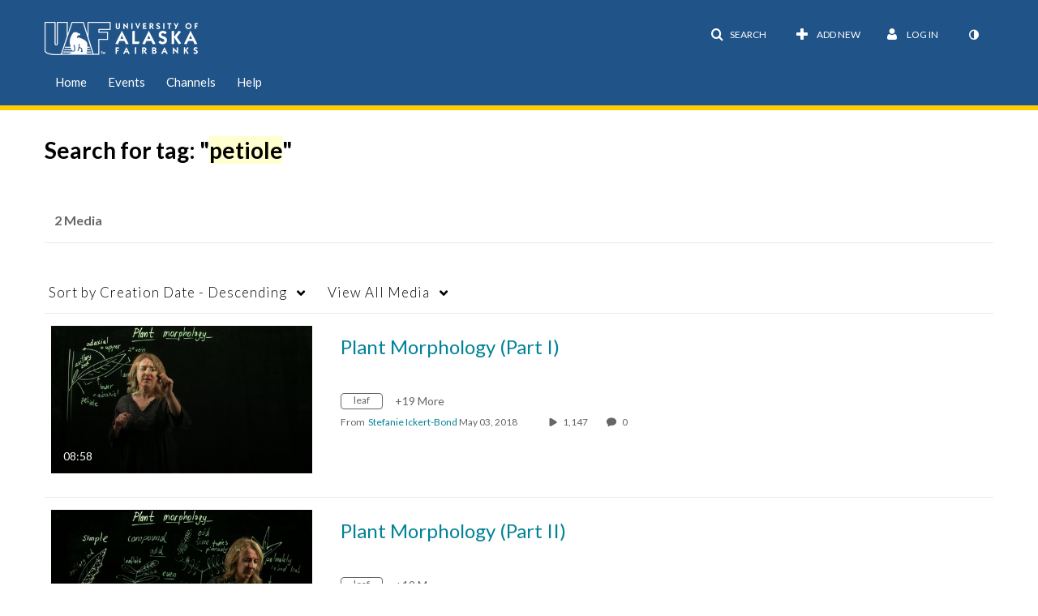

--- FILE ---
content_type: text/plain;charset=UTF-8
request_url: https://media.uaf.edu/user/get-details?format=ajax&_=1768681537329
body_size: 542
content:
{"content":[{"target":"#userMobileMenuDisplayName, #userMenuDisplayName","action":"replace","content":"Log In"}],"script":"$(\"body\").trigger(\"userDetailsPopulated\");;document.querySelector(\"meta[name=xsrf-ajax-nonce]\").setAttribute(\"content\", \"[base64]\");;if (typeof KApps != \"undefined\" && typeof KApps.Accessibility != \"undefined\") {KApps.Accessibility.applySelectedMode();}"}